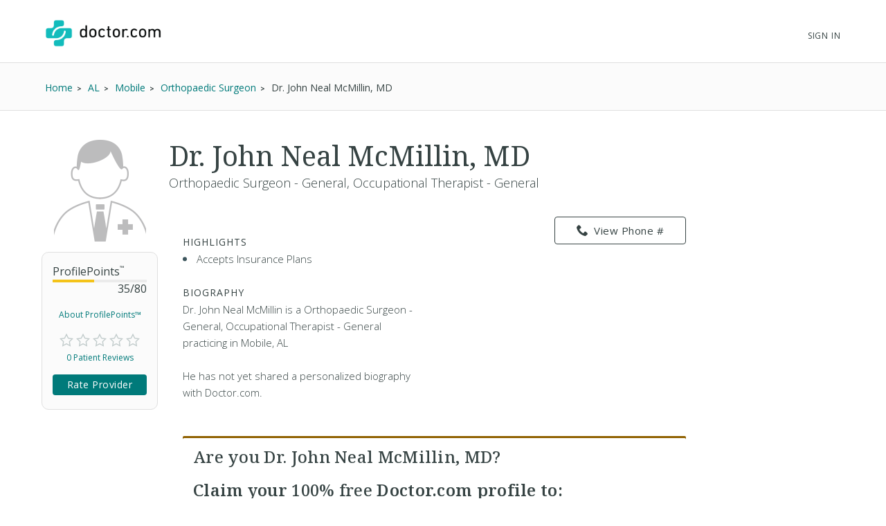

--- FILE ---
content_type: text/html; charset=UTF-8
request_url: https://syndicatedsearch.goog/afs/ads?sjk=bqjUKSJYTTCDWrpp74fyOQ%3D%3D&channel=2439815661&client=pub-1187797442630842&q=Physician&r=m&hl=en&type=0&oe=UTF-8&ie=UTF-8&fexp=21404%2C17301431%2C17301432%2C17301436%2C17301266%2C72717107%2C17301545&format=n3%7Cn3&ad=n6&nocache=1211769030694139&num=0&output=uds_ads_only&v=3&bsl=10&pac=0&u_his=2&u_tz=0&dt=1769030694199&u_w=1280&u_h=720&biw=1280&bih=720&psw=1280&psh=720&frm=0&uio=--&cont=searchresults-top%7Csearchresults-bottom&drt=0&jsid=csa&jsv=855242569&rurl=https%3A%2F%2Fwww.doctor.com%2FDr-John-McMillin-1
body_size: 12387
content:
<!doctype html><html lang="en"> <head> <style id="ssr-boilerplate">body{-webkit-text-size-adjust:100%; font-family:arial,sans-serif; margin:0;}.div{-webkit-box-flex:0 0; -webkit-flex-shrink:0; flex-shrink:0;max-width:100%;}.span:last-child, .div:last-child{-webkit-box-flex:1 0; -webkit-flex-shrink:1; flex-shrink:1;}.a{text-decoration:none; text-transform:none; color:inherit; display:inline-block;}.span{-webkit-box-flex:0 0; -webkit-flex-shrink:0; flex-shrink:0;display:inline-block; overflow:hidden; text-transform:none;}.img{border:none; max-width:100%; max-height:100%;}.i_{display:-ms-flexbox; display:-webkit-box; display:-webkit-flex; display:flex;-ms-flex-align:start; -webkit-box-align:start; -webkit-align-items:flex-start; align-items:flex-start;box-sizing:border-box; overflow:hidden;}.v_{-webkit-box-flex:1 0; -webkit-flex-shrink:1; flex-shrink:1;}.j_>span:last-child, .j_>div:last-child, .w_, .w_:last-child{-webkit-box-flex:0 0; -webkit-flex-shrink:0; flex-shrink:0;}.l_{-ms-overflow-style:none; scrollbar-width:none;}.l_::-webkit-scrollbar{display:none;}.s_{position:relative; display:inline-block;}.u_{position:absolute; top:0; left:0; height:100%; background-repeat:no-repeat; background-size:auto 100%;}.t_{display:block;}.r_{display:-ms-flexbox; display:-webkit-box; display:-webkit-flex; display:flex;-ms-flex-align:center; -webkit-box-align:center; -webkit-align-items:center; align-items:center;-ms-flex-pack:center; -webkit-box-pack:center; -webkit-justify-content:center; justify-content:center;}.q_{box-sizing:border-box; max-width:100%; max-height:100%; overflow:hidden;display:-ms-flexbox; display:-webkit-box; display:-webkit-flex; display:flex;-ms-flex-align:center; -webkit-box-align:center; -webkit-align-items:center; align-items:center;-ms-flex-pack:center; -webkit-box-pack:center; -webkit-justify-content:center; justify-content:center;}.n_{text-overflow:ellipsis; white-space:nowrap;}.p_{-ms-flex-negative:1; max-width: 100%;}.m_{overflow:hidden;}.o_{white-space:nowrap;}.x_{cursor:pointer;}.y_{display:none; position:absolute; z-index:1;}.k_>div:not(.y_) {display:-webkit-inline-box; display:-moz-inline-box; display:-ms-inline-flexbox; display:-webkit-inline-flex; display:inline-flex; vertical-align:middle;}.k_.topAlign>div{vertical-align:top;}.k_.centerAlign>div{vertical-align:middle;}.k_.bottomAlign>div{vertical-align:bottom;}.k_>span, .k_>a, .k_>img, .k_{display:inline; vertical-align:middle;}.si101:nth-of-type(5n+1) > .si141{border-left: #1f8a70 7px solid;}.rssAttrContainer ~ .si101:nth-of-type(5n+2) > .si141{border-left: #1f8a70 7px solid;}.si101:nth-of-type(5n+3) > .si141{border-left: #bedb39 7px solid;}.rssAttrContainer ~ .si101:nth-of-type(5n+4) > .si141{border-left: #bedb39 7px solid;}.si101:nth-of-type(5n+5) > .si141{border-left: #ffe11a 7px solid;}.rssAttrContainer ~ .si101:nth-of-type(5n+6) > .si141{border-left: #ffe11a 7px solid;}.si101:nth-of-type(5n+2) > .si141{border-left: #fd7400 7px solid;}.rssAttrContainer ~ .si101:nth-of-type(5n+3) > .si141{border-left: #fd7400 7px solid;}.si101:nth-of-type(5n+4) > .si141{border-left: #004358 7px solid;}.rssAttrContainer ~ .si101:nth-of-type(5n+5) > .si141{border-left: #004358 7px solid;}.z_{cursor:pointer;}.si130{display:inline; text-transform:inherit;}.flexAlignStart{-ms-flex-align:start; -webkit-box-align:start; -webkit-align-items:flex-start; align-items:flex-start;}.flexAlignBottom{-ms-flex-align:end; -webkit-box-align:end; -webkit-align-items:flex-end; align-items:flex-end;}.flexAlignCenter{-ms-flex-align:center; -webkit-box-align:center; -webkit-align-items:center; align-items:center;}.flexAlignStretch{-ms-flex-align:stretch; -webkit-box-align:stretch; -webkit-align-items:stretch; align-items:stretch;}.flexJustifyStart{-ms-flex-pack:start; -webkit-box-pack:start; -webkit-justify-content:flex-start; justify-content:flex-start;}.flexJustifyCenter{-ms-flex-pack:center; -webkit-box-pack:center; -webkit-justify-content:center; justify-content:center;}.flexJustifyEnd{-ms-flex-pack:end; -webkit-box-pack:end; -webkit-justify-content:flex-end; justify-content:flex-end;}</style>  <style>.si101{background-color:#ffffff;font-family:Arial,arial,sans-serif;font-size:14px;line-height:20px;padding-bottom:10px;padding-left:4px;padding-right:4px;padding-top:10px;color:#4d5156;}.si108{margin-top:1px;width:140px;}.si116{height:16px;margin-right:4px;width:16px;}.si31{font-size:16px;color:#1f8686;width:100%; -ms-flex-negative:1;-webkit-box-flex:1 0; -webkit-flex-shrink:1; flex-shrink:1;}.si31:hover{text-decoration:underline;}.si46{height:100%;}.si40{width:100%; -ms-flex-negative:1;-webkit-box-flex:1 0; -webkit-flex-shrink:1; flex-shrink:1;}.si32{width:100%; -ms-flex-negative:1;-webkit-box-flex:1 0; -webkit-flex-shrink:1; flex-shrink:1;}.si27{font-size:20px;line-height:26px;color:#1f8686;}.si27:hover{text-decoration:underline;}.si38{height:100%;width:100%; -ms-flex-negative:1;-webkit-box-flex:1 0; -webkit-flex-shrink:1; flex-shrink:1;}.si36{max-width:620px;}.si29{font-size:16px;line-height:20px;max-width:600px;}.si34{margin-left:20px;margin-top:3px;}.si39{height:100%;}.si1{margin-left:2px;color:#70757a;}.si2{padding-left:0px;padding-right:3px;}.si11{color:#70757a;}.si14{margin-left:0px;margin-top:1px;}.si15{font-size:16px;color:#1f8686;}.si15:hover{text-decoration:underline;}.si18{color:#1f8686;}.si18:hover{text-decoration:underline;}.si19{color:#70757a;}.si20{font-size:16px;margin-left:2px;color:#70757a;}.si21{border-radius:4px;border:1px solid #DADCE0;font-size:13px;height:100%;line-height:17px;max-height:55px;max-width:117px;margin-top:3px;padding-bottom:4px;padding-left:5px;padding-right:5px;padding-top:5px;color:#1f8686;width:100%; -ms-flex-negative:1;-webkit-box-flex:1 0; -webkit-flex-shrink:1; flex-shrink:1;}.si21:hover{text-decoration:underline;}.si22{padding-bottom:3px;padding-left:3px;padding-right:3px;padding-top:3px;}.si23{height:15px;width:15px;}.si68{padding-left:1px;}.si69{border-radius:4px;max-width:100px;margin-left:8px;}.si70{padding-bottom:14px;padding-left:20px;padding-right:20px;padding-top:0px;}.si71{font-size:16px;line-height:26px;color:#1f8686;}.si71:hover{text-decoration:underline;}.si128{background-color:#ebebeb;height:1px;width:100%; -ms-flex-negative:1;-webkit-box-flex:1 0; -webkit-flex-shrink:1; flex-shrink:1;}div>div.si128:last-child{display:none;}.si130{font-weight:700;}.si149{height:18px;padding-left:0px;width:30px;}.si3{font-size:16px;}.si9{font-size:16px;color:#1f8686;}.si17{font-size:16px;}.si24{color:#1f8686;}.si25{font-weight:700;font-size:14px;line-height:14px;color:#1f8686;}.si72{font-size:16px;}.y_{font-weight:400;background-color:#ffffff;border:1px solid #dddddd;font-family:sans-serif,arial,sans-serif;font-size:12px;line-height:12px;padding-bottom:5px;padding-left:5px;padding-right:5px;padding-top:5px;color:#666666;}.srLink{}.srLink:hover{text-decoration:underline;}.adBadgeBullet{font-weight:700;padding-left:6px;padding-right:6px;}.si16{padding-left:3px;padding-right:3px;}.sitelinksLeftColumn{padding-right:20px;}.sitelinksRightColumn{padding-left:20px;}.exp-sitelinks-container{padding-top:4px;}.priceExtensionChipsExpandoPriceHyphen{margin-left:5px;}.priceExtensionChipsPrice{margin-left:5px;margin-right:5px;}.promotionExtensionOccasion{font-weight:700;}.promotionExtensionLink{}.promotionExtensionLink:hover{text-decoration:underline;}.si7{padding-bottom:3px;padding-left:6px;padding-right:4px;}.ctdRatingSpacer{width:3px;}</style> <meta content="NOINDEX, NOFOLLOW" name="ROBOTS"> <meta content="telephone=no" name="format-detection"> <meta content="origin" name="referrer"> <title>Ads by Google</title>   </head> <body>  <div id="adBlock">   <div id="ssrad-master" data-csa-needs-processing="1" data-num-ads="1" class="parent_container"><div class="i_ div si135" style="-ms-flex-direction:column; -webkit-box-orient:vertical; -webkit-flex-direction:column; flex-direction:column;-ms-flex-pack:start; -webkit-box-pack:start; -webkit-justify-content:flex-start; justify-content:flex-start;-ms-flex-align:stretch; -webkit-box-align:stretch; -webkit-align-items:stretch; align-items:stretch;" data-ad-container="1"><div id="e1" class="i_ div clicktrackedAd_js si101" style="-ms-flex-direction:row; -webkit-box-orient:horizontal; -webkit-flex-direction:row; flex-direction:row;"><div class="i_ div si108" style="-ms-flex-direction:column; -webkit-box-orient:vertical; -webkit-flex-direction:column; flex-direction:column;-ms-flex-pack:start; -webkit-box-pack:start; -webkit-justify-content:flex-start; justify-content:flex-start;-ms-flex-align:start; -webkit-box-align:start; -webkit-align-items:flex-start; align-items:flex-start;"><div class="i_ div si33" style="-ms-flex-direction:row; -webkit-box-orient:horizontal; -webkit-flex-direction:row; flex-direction:row;-ms-flex-pack:start; -webkit-box-pack:start; -webkit-justify-content:flex-start; justify-content:flex-start;-ms-flex-align:center; -webkit-box-align:center; -webkit-align-items:center; align-items:center;"><a href="https://syndicatedsearch.goog/aclk?sa=L&amp;pf=1&amp;ai=DChsSEwilvqrxyJ2SAxUmWkcBHc7IMpIYACICCAEQABoCcXU&amp;co=1&amp;ase=2&amp;gclid=EAIaIQobChMIpb6q8cidkgMVJlpHAR3OyDKSEAAYASAAEgKPx_D_BwE&amp;cid=[base64]&amp;cce=2&amp;category=acrcp_v1_32&amp;sig=AOD64_1Fmgmmelb4cleFEugiYygtwVHKig&amp;q&amp;nis=4&amp;adurl=https://www.handandmicro.com/?utm_source%3Ds1m%26utm_medium%3Dsem%26utm_campaign%3Dhandmicroassoc%26utm_content%3Dworkinjuries%26utm_source%3Dcrg%26utm_medium%3Dsem%26gad_source%3D5%26gad_campaignid%3D10519348463%26gclid%3DEAIaIQobChMIpb6q8cidkgMVJlpHAR3OyDKSEAAYASAAEgKPx_D_BwE" data-nb="11" attributionsrc="" data-set-target="1" target="_top" class="a q_ si116 w_"><img src="https://tpc.googlesyndication.com/simgad/583972464302910549?sqp=-oaymwEKCCgQKCABUAFYAQ&amp;rs=AOga4qm9Gfvz05cpqJlHDoTJhKJC2NvYSg" alt="" loading="lazy" class="img"></a><a class="m_ n_ si31 a" data-lines="1" data-truncate="0" href="https://syndicatedsearch.goog/aclk?sa=L&amp;pf=1&amp;ai=DChsSEwilvqrxyJ2SAxUmWkcBHc7IMpIYACICCAEQABoCcXU&amp;co=1&amp;ase=2&amp;gclid=EAIaIQobChMIpb6q8cidkgMVJlpHAR3OyDKSEAAYASAAEgKPx_D_BwE&amp;cid=[base64]&amp;cce=2&amp;category=acrcp_v1_32&amp;sig=AOD64_1Fmgmmelb4cleFEugiYygtwVHKig&amp;q&amp;nis=4&amp;adurl=https://www.handandmicro.com/?utm_source%3Ds1m%26utm_medium%3Dsem%26utm_campaign%3Dhandmicroassoc%26utm_content%3Dworkinjuries%26utm_source%3Dcrg%26utm_medium%3Dsem%26gad_source%3D5%26gad_campaignid%3D10519348463%26gclid%3DEAIaIQobChMIpb6q8cidkgMVJlpHAR3OyDKSEAAYASAAEgKPx_D_BwE" data-nb="1" attributionsrc="" data-set-target="1" target="_top">handandmicro.com</a><div class="i_ div w_" style="-ms-flex-direction:row; -webkit-box-orient:horizontal; -webkit-flex-direction:row; flex-direction:row;-ms-flex-pack:center; -webkit-box-pack:center; -webkit-justify-content:center; justify-content:center;-ms-flex-align:center; -webkit-box-align:center; -webkit-align-items:center; align-items:center;"><a href="https://adssettings.google.com/whythisad?source=afs_3p&amp;reasons=[base64]&amp;hl=en&amp;opi=122715837" data-notrack="true" data-set-target="1" target="_top" class="a q_ si149"><img src="https://www.google.com/images/afs/snowman.png" alt="" loading="lazy" class="img" data-pingback-type="wtac"></a></div></div><div class="i_ div" style="-ms-flex-direction:row; -webkit-box-orient:horizontal; -webkit-flex-direction:row; flex-direction:row;"><div class="i_ div" style="-ms-flex-direction:row; -webkit-box-orient:horizontal; -webkit-flex-direction:row; flex-direction:row;"><a href="https://syndicatedsearch.goog/aclk?sa=L&amp;pf=1&amp;ai=DChsSEwilvqrxyJ2SAxUmWkcBHc7IMpIYACICCAEQABoCcXU&amp;co=1&amp;ase=2&amp;gclid=EAIaIQobChMIpb6q8cidkgMVJlpHAR3OyDKSEAAYASAAEgKPx_D_BwE&amp;cid=[base64]&amp;cce=2&amp;category=acrcp_v1_32&amp;sig=AOD64_1Fmgmmelb4cleFEugiYygtwVHKig&amp;q&amp;nis=4&amp;adurl=https://www.handandmicro.com/?utm_source%3Ds1m%26utm_medium%3Dsem%26utm_campaign%3Dhandmicroassoc%26utm_content%3Dworkinjuries%26utm_source%3Dcrg%26utm_medium%3Dsem%26gad_source%3D5%26gad_campaignid%3D10519348463%26gclid%3DEAIaIQobChMIpb6q8cidkgMVJlpHAR3OyDKSEAAYASAAEgKPx_D_BwE" data-nb="8" attributionsrc="" data-set-target="1" target="_top" class="i_ a si21" style="-ms-flex-direction:row; -webkit-box-orient:horizontal; -webkit-flex-direction:row; flex-direction:row;-ms-flex-pack:center; -webkit-box-pack:center; -webkit-justify-content:center; justify-content:center;-ms-flex-align:center; -webkit-box-align:center; -webkit-align-items:center; align-items:center;"><span class="p_ si22 span">➤ Visit Website</span></a></div></div></div><div class="i_ div si46" style="-ms-flex-direction:column; -webkit-box-orient:vertical; -webkit-flex-direction:column; flex-direction:column;"><div class="i_ div si40" style="-ms-flex-direction:row; -webkit-box-orient:horizontal; -webkit-flex-direction:row; flex-direction:row;-ms-flex-pack:start; -webkit-box-pack:start; -webkit-justify-content:flex-start; justify-content:flex-start;-ms-flex-align:stretch; -webkit-box-align:stretch; -webkit-align-items:stretch; align-items:stretch;"><div class="i_ div si32" style="-ms-flex-direction:column; -webkit-box-orient:vertical; -webkit-flex-direction:column; flex-direction:column;-ms-flex-pack:start; -webkit-box-pack:start; -webkit-justify-content:flex-start; justify-content:flex-start;-ms-flex-align:stretch; -webkit-box-align:stretch; -webkit-align-items:stretch; align-items:stretch;"><div class="i_ div si43" style="-ms-flex-direction:column; -webkit-box-orient:vertical; -webkit-flex-direction:column; flex-direction:column;"><a class="p_ si27 a" href="https://syndicatedsearch.goog/aclk?sa=L&amp;pf=1&amp;ai=DChsSEwilvqrxyJ2SAxUmWkcBHc7IMpIYACICCAEQABoCcXU&amp;co=1&amp;ase=2&amp;gclid=EAIaIQobChMIpb6q8cidkgMVJlpHAR3OyDKSEAAYASAAEgKPx_D_BwE&amp;cid=[base64]&amp;cce=2&amp;category=acrcp_v1_32&amp;sig=AOD64_1Fmgmmelb4cleFEugiYygtwVHKig&amp;q&amp;nis=4&amp;adurl=https://www.handandmicro.com/?utm_source%3Ds1m%26utm_medium%3Dsem%26utm_campaign%3Dhandmicroassoc%26utm_content%3Dworkinjuries%26utm_source%3Dcrg%26utm_medium%3Dsem%26gad_source%3D5%26gad_campaignid%3D10519348463%26gclid%3DEAIaIQobChMIpb6q8cidkgMVJlpHAR3OyDKSEAAYASAAEgKPx_D_BwE" data-nb="0" attributionsrc="" data-set-target="1" target="_top">Welcoming New Patients</a></div><div class="i_ div si44" style="-ms-flex-direction:row; -webkit-box-orient:horizontal; -webkit-flex-direction:row; flex-direction:row;"><div class="i_ div si38 v_" style="-ms-flex-direction:column; -webkit-box-orient:vertical; -webkit-flex-direction:column; flex-direction:column;"><div class="i_ div si36 k_ " style="-ms-flex-direction:row; -webkit-box-orient:horizontal; -webkit-flex-direction:row; flex-direction:row;"><div class="i_ div si25 w_" style="-ms-flex-direction:row; -webkit-box-orient:horizontal; -webkit-flex-direction:row; flex-direction:row;"><span class="p_  span">Sponsored</span><span class="p_ adBadgeBullet span">·</span></div><span class="p_ si29 span">Call Today To Schedule An Appt - Hand &amp; Microsurgery Associates Is Your 
Resource For Arm &amp; Hand Surgery In Central Ohio. No Matter The Course Of 
Treatment, We Apply The Most Proven Techniques. Contact Today! Hospital 
Affiliations.</span></div><div class="i_ div exp-sitelinks-container" style="-ms-flex-direction:column; -webkit-box-orient:vertical; -webkit-flex-direction:column; flex-direction:column;"><div class="i_ div si70" style="-ms-flex-direction:column; -webkit-box-orient:vertical; -webkit-flex-direction:column; flex-direction:column;-ms-flex-pack:start; -webkit-box-pack:start; -webkit-justify-content:flex-start; justify-content:flex-start;-ms-flex-align:stretch; -webkit-box-align:stretch; -webkit-align-items:stretch; align-items:stretch;"><a class="m_ n_ si71 a" data-lines="1" data-truncate="0" href="https://syndicatedsearch.goog/aclk?sa=L&amp;pf=1&amp;ai=DChsSEwilvqrxyJ2SAxUmWkcBHc7IMpIYACICCAEQARoCcXU&amp;co=1&amp;ase=2&amp;gclid=EAIaIQobChMIpb6q8cidkgMVJlpHAR3OyDKSEAAYASABEgKKvPD_BwE&amp;cid=[base64]&amp;cce=2&amp;category=acrcp_v1_32&amp;sig=AOD64_1Bvo8inOxGgu2YNpyQMHGOKEjDgw&amp;nis=4&amp;adurl=https://www.handandmicro.com/contactus?utm_source%3Dcrg%26utm_medium%3Dsem%26gad_source%3D5%26gad_campaignid%3D10519348463%26gclid%3DEAIaIQobChMIpb6q8cidkgMVJlpHAR3OyDKSEAAYASABEgKKvPD_BwE" data-nb="6" attributionsrc="" data-set-target="1" target="_top">Contact Us</a><span data-lines="1" data-truncate="0" class="m_ n_ si72 span">Contact Us For Information On Our Hours, Phone Number And More</span></div><div class="i_ div si70" style="-ms-flex-direction:column; -webkit-box-orient:vertical; -webkit-flex-direction:column; flex-direction:column;-ms-flex-pack:start; -webkit-box-pack:start; -webkit-justify-content:flex-start; justify-content:flex-start;-ms-flex-align:stretch; -webkit-box-align:stretch; -webkit-align-items:stretch; align-items:stretch;"><a class="m_ n_ si71 a" data-lines="1" data-truncate="0" href="https://syndicatedsearch.goog/aclk?sa=L&amp;pf=1&amp;ai=DChsSEwilvqrxyJ2SAxUmWkcBHc7IMpIYACICCAEQAhoCcXU&amp;co=1&amp;ase=2&amp;gclid=EAIaIQobChMIpb6q8cidkgMVJlpHAR3OyDKSEAAYASACEgJatfD_BwE&amp;cid=[base64]&amp;cce=2&amp;category=acrcp_v1_32&amp;sig=AOD64_01CMW1PvaSG6IjqvNI2kNnqoBX-w&amp;nis=4&amp;adurl=https://www.handandmicro.com/about?utm_source%3Dcrg%26utm_medium%3Dsem%26gad_source%3D5%26gad_campaignid%3D10519348463%26gclid%3DEAIaIQobChMIpb6q8cidkgMVJlpHAR3OyDKSEAAYASACEgJatfD_BwE" data-nb="6" attributionsrc="" data-set-target="1" target="_top">About Us</a><span data-lines="1" data-truncate="0" class="m_ n_ si72 span">Learn More About What Makes Our Care Facility The Best In Columbus</span></div><div class="i_ div si70" style="-ms-flex-direction:column; -webkit-box-orient:vertical; -webkit-flex-direction:column; flex-direction:column;-ms-flex-pack:start; -webkit-box-pack:start; -webkit-justify-content:flex-start; justify-content:flex-start;-ms-flex-align:stretch; -webkit-box-align:stretch; -webkit-align-items:stretch; align-items:stretch;"><a class="m_ n_ si71 a" data-lines="1" data-truncate="0" href="https://syndicatedsearch.goog/aclk?sa=L&amp;pf=1&amp;ai=DChsSEwilvqrxyJ2SAxUmWkcBHc7IMpIYACICCAEQAxoCcXU&amp;co=1&amp;ase=2&amp;gclid=EAIaIQobChMIpb6q8cidkgMVJlpHAR3OyDKSEAAYASADEgILjfD_BwE&amp;cid=[base64]&amp;cce=2&amp;category=acrcp_v1_32&amp;sig=AOD64_0wjgHQqOMxxFF2uCXBw0VcrlsiQA&amp;nis=4&amp;adurl=https://www.handandmicro.com/contents/patient-center?utm_source%3Dcrg%26utm_medium%3Dsem%26gad_source%3D5%26gad_campaignid%3D10519348463%26gclid%3DEAIaIQobChMIpb6q8cidkgMVJlpHAR3OyDKSEAAYASADEgILjfD_BwE" data-nb="6" attributionsrc="" data-set-target="1" target="_top">Patient Center</a><span data-lines="1" data-truncate="0" class="m_ n_ si72 span">Answer Questions About Patient Forms, Insurance And Billing</span></div><div class="i_ div si70" style="-ms-flex-direction:column; -webkit-box-orient:vertical; -webkit-flex-direction:column; flex-direction:column;-ms-flex-pack:start; -webkit-box-pack:start; -webkit-justify-content:flex-start; justify-content:flex-start;-ms-flex-align:stretch; -webkit-box-align:stretch; -webkit-align-items:stretch; align-items:stretch;"><a class="m_ n_ si71 a" data-lines="1" data-truncate="0" href="https://syndicatedsearch.goog/aclk?sa=L&amp;pf=1&amp;ai=DChsSEwilvqrxyJ2SAxUmWkcBHc7IMpIYACICCAEQBBoCcXU&amp;co=1&amp;ase=2&amp;gclid=EAIaIQobChMIpb6q8cidkgMVJlpHAR3OyDKSEAAYASAEEgJ0bfD_BwE&amp;cid=[base64]&amp;cce=2&amp;category=acrcp_v1_32&amp;sig=AOD64_1SxCyxf8ekh5ZjlRV4-KfVYgExlQ&amp;nis=4&amp;adurl=https://www.handandmicro.com/services?utm_source%3Dcrg%26utm_medium%3Dsem%26gad_source%3D5%26gad_campaignid%3D10519348463%26gclid%3DEAIaIQobChMIpb6q8cidkgMVJlpHAR3OyDKSEAAYASAEEgJ0bfD_BwE" data-nb="6" attributionsrc="" data-set-target="1" target="_top">Services</a><span data-lines="1" data-truncate="0" class="m_ n_ si72 span">Click To See What Services We Offer And How We Can Help Your Recovery</span></div></div></div></div></div><div class="i_ div si39 w_" style="-ms-flex-direction:row; -webkit-box-orient:horizontal; -webkit-flex-direction:row; flex-direction:row;"><div class="i_ div si69" style="-ms-flex-direction:row; -webkit-box-orient:horizontal; -webkit-flex-direction:row; flex-direction:row;-ms-flex-pack:center; -webkit-box-pack:center; -webkit-justify-content:center; justify-content:center;-ms-flex-align:center; -webkit-box-align:center; -webkit-align-items:center; align-items:center;"><a href="https://syndicatedsearch.goog/aclk?sa=L&amp;pf=1&amp;ai=DChsSEwilvqrxyJ2SAxUmWkcBHc7IMpIYACICCAEQBRoCcXU&amp;co=1&amp;ase=2&amp;gclid=EAIaIQobChMIpb6q8cidkgMVJlpHAR3OyDKSEAAYASAFEgI-H_D_BwE&amp;cid=[base64]&amp;cce=2&amp;category=acrcp_v1_32&amp;sig=AOD64_32lAkwsU0rzHET5a-sATOfHdjCTA&amp;nis=4&amp;adurl=https://www.handandmicro.com/?utm_source%3Ds1m%26utm_medium%3Dsem%26utm_campaign%3Dhandmicroassoc%26utm_content%3Dworkinjuries%26utm_source%3Dcrg%26utm_medium%3Dsem%26gad_source%3D5%26gad_campaignid%3D10519348463%26gclid%3DEAIaIQobChMIpb6q8cidkgMVJlpHAR3OyDKSEAAYASAFEgI-H_D_BwE" data-nb="9" attributionsrc="" data-set-target="1" target="_top" aria-hidden="true" tabindex="-1" class="a q_ si102"><img src="https://tpc.googlesyndication.com/simgad/5618468652847592080?sqp=-oaymwEMCMgBEMgBIAFQAVgB&amp;rs=AOga4qkyBXt4zxB9lWgmKcTKjVeQqVVpEQ" alt="" loading="lazy" class="img"></a></div></div></div></div></div><div class="i_ div si128" style="-ms-flex-direction:row; -webkit-box-orient:horizontal; -webkit-flex-direction:row; flex-direction:row;"></div></div></div> </div> <div id="ssrab" style="display:none;"><!--leader-content--></div> <script nonce="kvS_Ixkgu3Foj32-VqvJxw">window.AFS_AD_REQUEST_RETURN_TIME_ = Date.now();window.IS_GOOGLE_AFS_IFRAME_ = true;(function(){window.ad_json={"caps":[{"n":"queryId","v":"JkRxaaWTN6a0nboPzpHLkQk"}],"bg":{"i":"https://www.google.com/js/bg/s_hnhjAFXa3HsAyl432j9Uskhoyffm95oXd0zTKsWBw.js","p":"KcnqXod4nigLDkALJ8TS7JibzZn7b9d97NiIzAy4h2E6vD8ZQxGW1EnJYVdfxhvDYeG9ybdqrVw2PU0TWq/0fAoBdCM+pu0pEHTTiHXyDry70KNm+Mc6B4gin2KcRrovYhCqQGqFu/rRiHxqCsZCsPAWJnjRFdakOsBThsWWn8cXfjz9njleazvIptXIT/IiDfNjoX4YVjJEMR3cQm0Ti4H4+GSvy9hb9GcCcmzEegIZ4jbnuayfgnooBxTJVpwxuFYZ1XkVpN187ALiJyxZP7emaS6rhv09JccHc1BdljHY+aUrTZ+SJqm+urn99WfyDptPi8NAg0cRITal3TWtY64dlqF0wJt9GH0vlc2Tn0oCKle5mG0RhpALRl/W/84hzgy4S+qDZelvf56z0xY4v0QrE1QL2yCDjStyEavDI/Jo2ZUO6S3aInwzrzmDPxl9DXZ6jIVjhVv+jOHoONulDyVV1g4YWz0bvuSxTT83zClxHgmb/ZhfdAEfNcrw9KhEZKD6Ki5StxmHndp3cO1E/XWkA6xVdCnaBbAqiBdLRc3zKm6cRvKtwHfYm0SDIRGNKqQrqgbbyDDXdS/[base64]/u5dYEySmE0y9u4lX66wQGbvTJYi2GX0Y1tG+JxcwcxtZ4wGfLpkwQcHdpDOTAwbUpC1aAe2id9B66zbapKI5+Y4/+7m0hbT/HTKUeBMRrWQwb47R/m8pBDj0Vf+/P+svt/KkgvKQNDpA44CQm4FREjoy14HcDq8znJuS60/mO5fFZQPHd1Vf30sH25+3STcW15+v7X6h+LeKONVtqML7hXiXZitg1gQBBjEQQmqNM1hCwnidXD04zkmoABT8OzHC+wnseOnwbqUJbTG1/pzZElB70h7x2xSgHcO5Fb8j0/fgFTf9RgrQyYMJbzosaST8tZQ3IhPgdKXmhnWi5Na3FaET4kxiTGbUNxJyCCdxcgH6D1zzZhuvxC7v7FehLB7gUWYAwpWzn3ofM0eFuewOULh8PD/eEk6pvRCCBwSj0g846t+gmL3bCd91tgQAywhQwRsUPNxcfuUX4xWlx5JiAC+LNuDra50Z1b7xL3evr7NwKrWSBMbREs601pOq/kFA1z6cY+WNqhST3d9/tmNuZae34mNReM5BzDvZ/BSUfKmOzQduUtHbdAo6zXFz/uZ+kUMFj1xocjTMEvrMQZTUbAhjI8Yr8CgcjsC/Uwg/erU8SAoTJtE+xr9pRlX1+uyBKNCS/c9NGIf47OMrHmhwK5fUk5v8LOcPusZOhgcKUxQqK/2SCAcR7gcO6Zghmi8UquBmLxV9h+pAXVYUKkULvP1strOeX5tJWe6D1pxYmNqCb1RKuvJOnc3ZcL1IRWBzt+yPBVfUzgwE6MXy7VjOI1bLiTs/5pIZAM+4zPSkKjvZJacKrQ2M/oVSMLUvVcP+bdquFB/IzRtdYOUteUU7kkIlB76ibfGtoJOn33O/3Z11tm2UQutNv80cwR+2eP36IsIyRrMK0Owu2VQL/+A1moFp8zcJ1UN3QeKpX7ujo+N9HqDBvTkgWVptxV67es6iPafvMebNM8jk18Y+xlJXb9dd1l+Iy+QGuWlxy/zD/[base64]//chkjQ9OJXAnhn2K5WnaGNdgnyDr/OwRoxDcup5Uf84P3h9EVzPdOHzAmwo6kDrK6SjobUcXe9kIybPHqz57d86z4cLC4FTPjEyjer9sA4dMXnRr0H3/QaLybONlVkWpb++BiCgvIe0TmR0Yy4QkiIeCRZkU2cfToqATiPalBXnvjtpst+TBeAQroU98E1QnHFG2zflBIKnGTqhsalbvpkpq4sMaHFvIOX9XvdcpCU8h+2+ITfXsARvGI2V7laV5A/QbPMyi2RCsO4jF5QRaMGYE4o7fw9q/d3WQVGr5BqbvI17S0ZvdjUpLE0ELvx+7wedKdM3pgsVQ5i+Vz+VoaTy+ocCVqj7DJBgHI+RTY+jn/ARlcCmHz7+L4G88FXecIgszI956WfNqkgPO5Bn2NIkb5tDdWGbmnoHgT4Wr/mMz7IYmBH8nvyDwSZwqLbU+L7EHoZkKLRXX1b/rhO9jQDunjgrzSr2ibMQBcDiF4bpzkf3dJ4PLF6vrtu5YOJUk0xLS6xOSGy1OFOhh1WfVurwJbG/oGKxnSoK9P36fi1FCctn077AFHKm5Y7wiudKG1C2BYC6kQelAVj+0v0VH7KjzD8u3ZjNOxm8LD8WGetiwjvBcJCxu/8MpNS3J+axoLTGxXDrRe9og8xRJ5sdz5H08qn+5NYbGx/dk2KGWGBd93mYcW5YvrPH93wAe8boJwy7kifOGdVx5/[base64]/nHjBdnd55zr3u3ax3Qu8LYvGReMXmMop+nU+80CtLXmQqwvXGb5moxMzy5oORG+0vAmelPe904/j0b6Ll0eEKMOTaHDNB7WjD7iv6Si3zZu5SdKs3kkfpKPCi0xfNUYPaoWoVgfx5zJeqvydeyR1eS1nBJnRGqiZQOK053ww0MvIDQpc6Ll2s+Jesy549XWuhMlPUincX0Cn0HgGbKJSRVWQGp5nm7FXxmSYpeX7I3zaciA/rrZNQfyr4oOJBN6Tfc2IkuFerSlaN1fvyswxe3/JBnE82RWs4uGLeaTW7lRojnLOAeXSk6hAxDMAZ6+mwBizywdxcCH8j9GL+6b3qq5bh9CUHao1YoO3EXp7rF9sXNR157Zx65kDsIrKNXCtTPCDNgT5xpLHFr4kb6Wlh4gI6WxDiIQGw5TTIToJVOn1kJTBjLh1vne2Ga9Yo24ZkLCxq2BrUhOusCCmS/EiclY0RSrQu2auYvZ/4Gc3Jaz1UE2+ya85t79P6h2k9jOaVuX8w2aCXF8GLCaxkxCVX1VmzxrQv2pJwxz/dw1F/[base64]/Lc4PiZKyISLplDdRnuTyzU1FjZhMEy4B5vI7tvBwEZj33Ggx+fo6KMpMsZQW1cXoIenxh/vpe1I3/Z1D+2jgNB0CD3dl4U45Y1tE8TabbBIKhhgBWUE5wz3NxY9qVJ/n7rEqckasD+00Ku/By3Tk2SWHPhQJqdniVEF68qoBcCYaWADsHGnFTp3826qQTJbhx8ez11ykYRLJumqNHqGLc7+lLNfFxvNMjjpAgA3644JGi/QNg6QMZVyaSiFewoFwzxYttKgvsGdxRs6nIWQkyVpP9e+h9ghWTzRy5zOIh8h88kh54GPQIchJnaCSaYXbp+SJrnmc5cTJNNJmCfx569UmFT+/[base64]/4vr27QevonAJ6ZqYuoJEVoM6hso8IHciDZ0GjaaNcrenG8hme99bAqT3emT0dGcfsnkzdGXg/16zhNH2EhmcZ0SVdGABOJ79xdBa58UOJhwO3DftSGw2t8earijomGrWz71feWIiLgQvxUUESXBJ0J4bDkk5gBm0JVY7/UHqCamz/nyx22q2CM7UMOshgOX5DOT6Gwvh/9Mg7z02Atl5+ksQotw/AuEZXgOOKG0qrkZRHty9ed1w+L8MdAorZPf72myIKM2J/mTw9WhGBlZjgIrOHLXEHKtK6VBHXLg0FGIXD4s/NvHd3SRTsYgTEl+itdn7xXC1X2aoTitTvfWsbwNOdMC4L1liRDAWUMe2gJ9cWT5KDMiUhStB4lF4MDtGAZ0td4p42ZWtW5MBr+zKWqInXGtSdAFtpNXC8g+Mniz3CT0I1dH9fM4T5/eL8AMi6aogJuGa93GZPROd91YdYOJloYN2exQbm6q0nAd5rp09nTNxCns/MtMNiTbuTWP7M/X7Dt+FxajXYOXJOApNiFuHWSqiNlbw+PouOQ5oU9zPdua52KnoHxw3iL8DzXHpvehIC1qJhDc7SHZjS8jDXRiyBE2/[base64]/OZx0rRgJqt3NTM+SUUDtvgJP7TsXJMCaamNeEdJ63JzgTjcixDD3i/3BIqrmn4Twlc99IIBuU8YrJFsE9d826HnD8LovqFhT7bMPt9WLXaqdV4M8g/[base64]/615V1BJkrUWLf9XKFAncams2DOhE3c2zRaz4nmGrsad0dMwbUxzE7rP0uRZsXr4KL7L47kxhA9xXriRAgGGyIHT1vu+QjAOfvm7IOJhfqJKL6YBF6eBi1SkIb+/XR8W7E6605eISu4MRqGRPhpBOhUF2ASLQWPus+cPNoh1NpOMX0hv9YuiGimPha76uIlh3+YsJE//rL2LpTnG914/wFlYYNB7VF6tsSpaWc0Yl4ZUiEnqPeyHINKbCUQd/8A51cJoi3asRhwYi/x69J20UEHF/ry5uaXNYseHNo/sJDi28R5HbRlanr+nM++Ei6Fz35iUjtAal5nxBehXqsdyPnzLZ7OXwZHYRXs34JxO5ltEPhAbh+Dwb7EI6eWlAV8hgzgsJ4Wst8T8ViH5Vi9ScYUHIJ61Itca9SQN2e1K/5II6iw2uw5FYJ4O7ZycbLvgIwgCGe4vPO9n5bprOQ9iYktD9NW91o9pba04CI/[base64]/GAeTfJoxuhZAT6A5YTSme9rpVX5uuEWQgyqDsdtrGtSmBhN8GkGtNCsbGr/SYNrCuRIDGwBGarGBguMMm/L0KqywMO/[base64]/lGCfMD1GmBiFgj9+Abbgz6k12NV8gUVr/FtXu1eVJmItPWgjUyafrrUkPojXk08DKXIhXnyRXVMlknLZqaW/t8VYh6KSAZQdPXVEMvS2J2P/QBH5+wY+J380BBiT+zM6aVxee1VvmWXIIV9iGjNpIhjgcp+83KHfflwcvjexfyNgKLvF3eQuQ9bk0v6cqkWyOTrMIhew3tQR5wwpibY0Hm0dQINeaT5R2/ZxgHeumNR5hmRzWPS5JeOdDJVxILakDIzM8jNEqOHJXxldw74Z3mIrgC0Ta9UgduZzVIFYz1SMcd9/222mDgU9W69UCAeqJ/IDYZspy4xy8Q2ZpmjONSZUJK2v5Fc6ow0jk+Yj22vnqJYdrzalW84TH2i8fPHBvIfk/Wuq6eb3prQS1tbLZzW9oFH5O/yUf8USnJy7+h2o6lnKKfJB9YjtUxPr+L4fDNCAaPCz2xxrz6RCV0+yvpNv+qTY2mZRxJekHDUjyQC+sFuyP5atxw1NuL/TZfQTqrvfQgIubyg1CjBEDnqOCP4J4P0TyN5zsr1FdIZfkv5jEsRUCJSp7v++h68PNDB75mfIuMc783bky7NSqK+L3C6SSq2KMr75LdVWLKGJG9t6p8XrO8q3949bXX0+lIn9Gmo0HPbmRZg4XEMs1ZsLY5DvsFzrphVJQ/KrdghGm6zEl0Sg/9Y7QtvaxkDHuxCaot6zLA7YPw8T8rb2C9nhQq6IWNLWhDWxg/SAjnKAQ0/fXif3bUlUI7bAeKmqlF/+qtmgx0g45vGsiHVQSldsUs4VIkUYFHvRXigNPLi3S7dvWtl87OPrCAlRYt1kgn93MZjE0Ugs4pm+L5HYP5al5hi4G/m1rBbVRqjU3hd9fPRxjJGE8nzp3iZMp2nEwO1gCHZzZrYgelE+/korOLisWLwaGXKVcA1UGhVl4r4eNeDrazocXw2IK/T/X2W6/erX100gqlyw9XoH58vxGQ8kZf2t3sBeAa0bHBQppUIYM0CYG0zIeStDt9acMKpb80MNYVruQPZB1mhtiClOJYBUOUfUnkMEbKAJGjFH9AfsR8sl/sxJJOYdgr2S7vTA1vK6f/TX6T81GKW1h0t+8uSE1lF1SjHWy7dvrLG/K5dT24CGLnYtxsV2+HG5RcymGgXdW4IZTB58ejSVALNefsQRNLNyjuC6VoSkiYQ92942Mb3M8f/Uq/HFE5VTKhHaAKEEME3bq309XT2hBZkHb2cQ9uDcdiF/UgfQfzicK6cY2YMzhXPTmYsgcktXyvHXa+XvkuPdHf754Tlcaw2j1RXksF0Xbs1VOnKLEWJ4mDWTRo1divAbwi9OuV9Fxsk2/3SUcB7PJJnYvmkVxTHaLpSNLEAxbSxq3ogFMaj2D9rxCtH7qoUL3Kd6oM/pS9lCuGcTst4CFE0zyUNqfLwNtVya5Ci4pyAL/wIPAylGA2U5Nbk+Fi2iiYJWOQBEEieoXmB9klgnf8JTojldmWLrZQF5YESnKG1B/kO5qjinyy2umNvvGLgH+5NtU/PWjfF5sN8edO8hnZVcWeYklvwFHESbi7Eqy//vx5TgQggcEPqYuHuSZ/M9qrl4hEKc0sR/IQdsI++L8V2u3cK5EkQPcq8ylFqLsmK8tPVx9/oADywX1i5NZNXmLB246sfeSWep1hzK4b/wojeMlqnY0TItV14FmJBEsL8vZYc/4U+cLgnUby7IOu50yk7OtHR5/nfduBX7sZOuB5nPdD7u6Isb7GlhCZ3RbeZO2VNvSidx8Oc2RJfVQ/IOydYd4amzRvQtqTqaz82T7MpYSfDZpYusIRTCSFTzoBrxf6VOs8d0B/VCYZH7S88XELh0+mG6tefk+vIDF9UvesHU8/VGYhrTsJSq8Q9KG/4Y9FQE5RCgzy50obtde4KqeKZb72qXmSJiKjqyyNrvKhb12dv+B0Q/XRVRp/QKLZVisyIRs3v8h7kcUPiTsP3UverhKN7uEA+i3svGI7RuHe5LRkmJWqq1E+p58MHsynZKRokSaVw/jnk8AG0bsSF4Oi4/xM8pVDdis4rNfjSlN4goJvcPFTclM7OkREiRn6nCQs/9Rhwsgq1tN+/h5NESXRt2C0PV+DzwCSN92IMUTWhqjIsDfz4gZAe8wST2qwTaa8x/DGWS9RxkejHMT6uMHEAWmWhpuT8ejdTpMf+6CDqlEezNBKl33W1qTRDfSvSGgsbeuUAwGFpxzWFaouCcLQje+rEBcgpiI2fuWEyg4bXKHPSw3VhhAe5nFTzsZC9nTOLsrmDH/6+fLuS/+g06sDYVmLNvWX4Vxl8kSDY3QyDak+/7TJkCUOxlWlWzJYgq21EzaA8uNoYo/PrPW50B4rnRsRhZIayLxmPQrnPuQQV75HBcaSv601uvj4Tj1xNz6k8IHdZ6vO/kX22rPqLSyjdN5aYzGJY7I3jpNb6FO89Sso/9EnoNpZIsGl6PlmRLGY5XQfwqGvsfRmgcuw2a30nE64nlnoBRN81XkoZeGWniQXL0x5YnsuV1K2joKSzpN9D7OPZvWgd595vGCd6ql0TZxKYtcDESvo/zeUfoAxrRk2KdWNluAMFPVM7wy1WsAs/9y8sjfsXFni6nziy9RDQBMvzon8/9taDZhNa2Baw+O3hiHjkyu82hDrOZJpMouNTZ+GTHRo8GkQ+sQ8QyTeIG+YeH4l8g0V9yDCCsK6caifRtyBssUF3/Y7UbQLMB9hNQSiRoRotfJ/CffsOgvAZ2sKP0RFynNlFMNgUpiYnXewH8wIw7vMd5ZZseMy5xVbcwfSFvQFD6ACrzXbSDHyRMplhFKjVXPVNyVFAxJA9cWy6Q2gy50I7i7QMQN4z7b2CHcakiYy/Oi1PuVF+Rx5FCXxGhyiNvHIZhSOkrFy8dtk2FPkOao8aS2QHJjp5zt3U9GrbOkNgKBtb6UtLBBAcDAU4s+ePfRlQeoJDLNId1LcYL0IAkE+yJTSHsqGHxjiUjfnMB6lBkVqorT7XF/AwEx+g5QhR0xtgvVzhasRJVfmiLC/8ttKsDXli8RSK7oWuoM5MaqZ/MplHtaortHnhhs1Vs4JBZ+NdB0WfOiFMWWeVqFrhvM7oKa/gRoHX11EyZzA4z9LLv6jr/BQ/hyOeIiTGcob6/ZDiEkQXe79vmPxNFwRAy/xKcazlOB9WM4TLSZIVh/1XwcZp8oaA5+tjscmUkzJi+cOsIgTew+YIrAzORlworXrL/aY2TPCOR2vwl9QJI+WGozB3dDvQCwm5XiW2DNSQQcaIWB+PuuHobwt12MYHYvGaaDIn/2/[base64]/Aevn2/cP0HUfI1rStQvAADesxEt2mDI52+o7fcrO+unTsHPoRlnP0Bp6fXw3JrEQiPxHRIbrCD4A\u003d"},"gd":{"ff":{"fd":"swap","eiell":true,"pcsbs":"44","pcsbp":"8","esb":true},"cd":{"pid":"pub-1187797442630842","eawp":"partner-pub-1187797442630842","qi":"JkRxaaWTN6a0nboPzpHLkQk"},"pc":{},"dc":{"d":true}}};})();</script> <script src="/adsense/search/async-ads.js?pac=0" type="text/javascript" nonce="kvS_Ixkgu3Foj32-VqvJxw"></script>  </body> </html>

--- FILE ---
content_type: text/html; charset=UTF-8
request_url: https://providers.doctor.com/Providers/getBioText?id=887814&truncate=200
body_size: -37
content:
{"fullBio":"Dr. John Neal McMillin is a Orthopaedic Surgeon - General,  Occupational Therapist - General practicing in Mobile, AL<br><br>He has not yet shared a personalized biography with Doctor.com.","bio":"Dr. John Neal McMillin is a Orthopaedic Surgeon - General,  Occupational Therapist - General practicing in Mobile, AL<br><br>He has not yet shared a personalized biography with Doctor.com.","showReadMore":0}